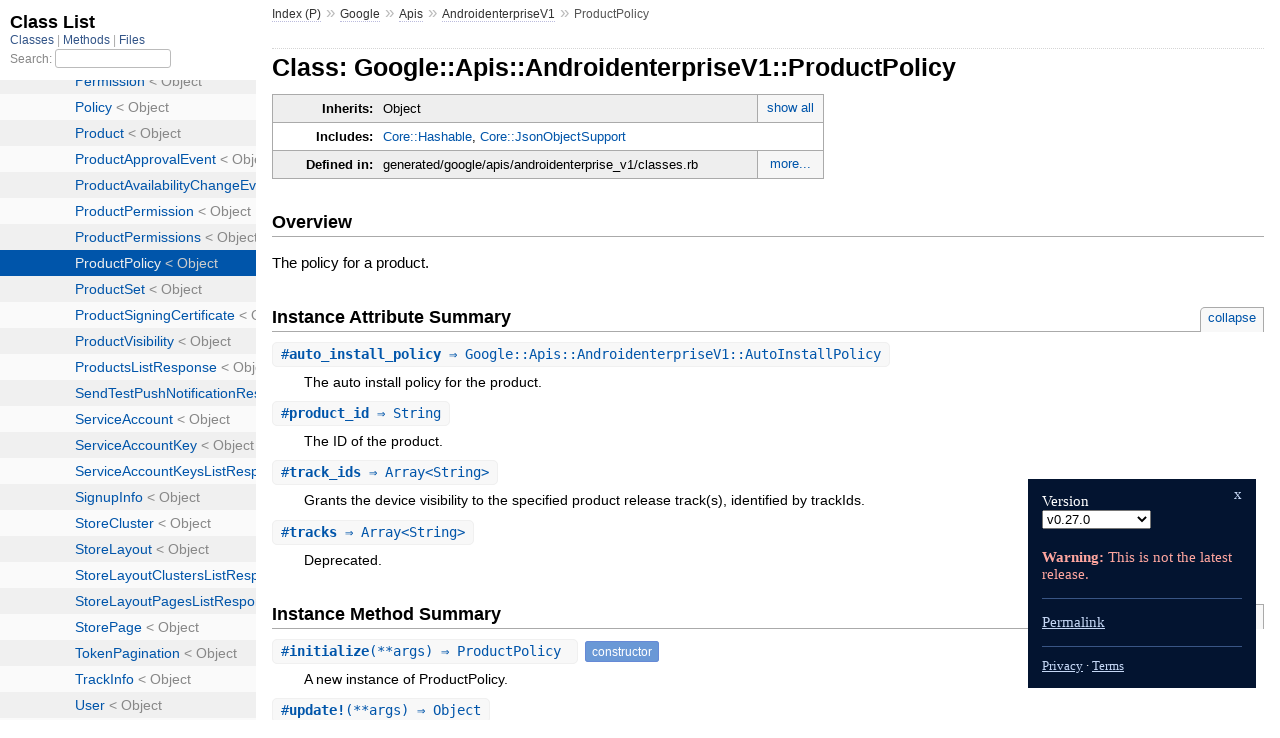

--- FILE ---
content_type: text/html; charset=utf-8
request_url: https://googleapis.dev/ruby/google-api-client/v0.27.0/Google/Apis/AndroidenterpriseV1/ProductPolicy.html
body_size: 1953
content:
<!DOCTYPE html>
<html>
  <head>
    <meta charset="utf-8">
<meta name="viewport" content="width=device-width, initial-scale=1.0">
<title>
  Class: Google::Apis::AndroidenterpriseV1::ProductPolicy
  
    &mdash; Documentation by YARD 0.9.20
  
</title>

  <link rel="stylesheet" href="../../../css/style.css" type="text/css" charset="utf-8" />

  <link rel="stylesheet" href="../../../css/common.css" type="text/css" charset="utf-8" />

<script type="text/javascript" charset="utf-8">
  pathId = "Google::Apis::AndroidenterpriseV1::ProductPolicy";
  relpath = '../../../';
</script>


  <script type="text/javascript" charset="utf-8" src="../../../js/jquery.js"></script>

  <script type="text/javascript" charset="utf-8" src="../../../js/app.js"></script>


  </head>
  <body>
    <div class="nav_wrap">
      <iframe id="nav" src="../../../class_list.html?1"></iframe>
      <div id="resizer"></div>
    </div>

    <div id="main" tabindex="-1">
      <div id="header">
        <div id="menu">
  
    <a href="../../../_index.html">Index (P)</a> &raquo;
    <span class='title'><span class='object_link'><a href="../../../Google.html" title="Google (module)">Google</a></span></span> &raquo; <span class='title'><span class='object_link'><a href="../../Apis.html" title="Google::Apis (module)">Apis</a></span></span> &raquo; <span class='title'><span class='object_link'><a href="../AndroidenterpriseV1.html" title="Google::Apis::AndroidenterpriseV1 (module)">AndroidenterpriseV1</a></span></span>
     &raquo; 
    <span class="title">ProductPolicy</span>
  
</div>

        <div id="search">
  
    <a class="full_list_link" id="class_list_link"
        href="../../../class_list.html">

        <svg width="24" height="24">
          <rect x="0" y="4" width="24" height="4" rx="1" ry="1"></rect>
          <rect x="0" y="12" width="24" height="4" rx="1" ry="1"></rect>
          <rect x="0" y="20" width="24" height="4" rx="1" ry="1"></rect>
        </svg>
    </a>
  
</div>
        <div class="clear"></div>
      </div>

      <div id="content"><h1>Class: Google::Apis::AndroidenterpriseV1::ProductPolicy
  
  
  
</h1>
<div class="box_info">
  
  <dl>
    <dt>Inherits:</dt>
    <dd>
      <span class="inheritName">Object</span>
      
        <ul class="fullTree">
          <li>Object</li>
          
            <li class="next">Google::Apis::AndroidenterpriseV1::ProductPolicy</li>
          
        </ul>
        <a href="#" class="inheritanceTree">show all</a>
      
    </dd>
  </dl>
  

  
  
  
  
  <dl>
      <dt>Includes:</dt>
      <dd><span class='object_link'><a href="../Core/Hashable.html" title="Google::Apis::Core::Hashable (module)">Core::Hashable</a></span>, <span class='object_link'><a href="../Core/JsonObjectSupport.html" title="Google::Apis::Core::JsonObjectSupport (module)">Core::JsonObjectSupport</a></span></dd>
  </dl>
  
  

  

  
  <dl>
    <dt>Defined in:</dt>
    <dd>generated/google/apis/androidenterprise_v1/classes.rb<span class="defines">,<br />
  generated/google/apis/androidenterprise_v1/representations.rb,<br /> generated/google/apis/androidenterprise_v1/representations.rb</span>
</dd>
  </dl>
  
</div>

<h2>Overview</h2><div class="docstring">
  <div class="discussion">
    <p>The policy for a product.</p>


  </div>
</div>
<div class="tags">
  

</div>



  <h2>Instance Attribute Summary <small><a href="#" class="summary_toggle">collapse</a></small></h2>
  <ul class="summary">
    
      <li class="public ">
  <span class="summary_signature">
    
      <a href="#auto_install_policy-instance_method" title="#auto_install_policy (instance method)">#<strong>auto_install_policy</strong>  &#x21d2; Google::Apis::AndroidenterpriseV1::AutoInstallPolicy </a>
    

    
  </span>
  
  
  
    
    
  
  
  
  
  

  
    <span class="summary_desc"><div class='inline'><p>The auto install policy for the product.</p>
</div></span>
  
</li>

    
      <li class="public ">
  <span class="summary_signature">
    
      <a href="#product_id-instance_method" title="#product_id (instance method)">#<strong>product_id</strong>  &#x21d2; String </a>
    

    
  </span>
  
  
  
    
    
  
  
  
  
  

  
    <span class="summary_desc"><div class='inline'><p>The ID of the product.</p>
</div></span>
  
</li>

    
      <li class="public ">
  <span class="summary_signature">
    
      <a href="#track_ids-instance_method" title="#track_ids (instance method)">#<strong>track_ids</strong>  &#x21d2; Array&lt;String&gt; </a>
    

    
  </span>
  
  
  
    
    
  
  
  
  
  

  
    <span class="summary_desc"><div class='inline'><p>Grants the device visibility to the specified product release track(s), identified by trackIds.</p>
</div></span>
  
</li>

    
      <li class="public ">
  <span class="summary_signature">
    
      <a href="#tracks-instance_method" title="#tracks (instance method)">#<strong>tracks</strong>  &#x21d2; Array&lt;String&gt; </a>
    

    
  </span>
  
  
  
    
    
  
  
  
  
  

  
    <span class="summary_desc"><div class='inline'><p>Deprecated.</p>
</div></span>
  
</li>

    
  </ul>




  
    <h2>
      Instance Method Summary
      <small><a href="#" class="summary_toggle">collapse</a></small>
    </h2>

    <ul class="summary">
      
        <li class="public ">
  <span class="summary_signature">
    
      <a href="#initialize-instance_method" title="#initialize (instance method)">#<strong>initialize</strong>(**args)  &#x21d2; ProductPolicy </a>
    

    
  </span>
  
  
    <span class="note title constructor">constructor</span>
  
  
  
  
  
  

  
    <span class="summary_desc"><div class='inline'><p>A new instance of ProductPolicy.</p>
</div></span>
  
</li>

      
        <li class="public ">
  <span class="summary_signature">
    
      <a href="#update!-instance_method" title="#update! (instance method)">#<strong>update!</strong>(**args)  &#x21d2; Object </a>
    

    
  </span>
  
  
  
  
  
  
  

  
    <span class="summary_desc"><div class='inline'><p>Update properties of this object.</p>
</div></span>
  
</li>

      
    </ul>
  


  
  
  
  
  
  
  
  
  <h3 class="inherited">Methods included from <span class='object_link'><a href="../Core/JsonObjectSupport.html" title="Google::Apis::Core::JsonObjectSupport (module)">Core::JsonObjectSupport</a></span></h3>
  <p class="inherited"><span class='object_link'><a href="../Core/JsonObjectSupport.html#to_json-instance_method" title="Google::Apis::Core::JsonObjectSupport#to_json (method)">#to_json</a></span></p>

  
  
  
  
  
  
  
  
  <h3 class="inherited">Methods included from <span class='object_link'><a href="../Core/Hashable.html" title="Google::Apis::Core::Hashable (module)">Core::Hashable</a></span></h3>
  <p class="inherited"><span class='object_link'><a href="../Core/Hashable.html#process_value-class_method" title="Google::Apis::Core::Hashable.process_value (method)">process_value</a></span>, <span class='object_link'><a href="../Core/Hashable.html#to_h-instance_method" title="Google::Apis::Core::Hashable#to_h (method)">#to_h</a></span></p>
<div id="constructor_details" class="method_details_list">
  <h2>Constructor Details</h2>
  
    <div class="method_details first">
  <h3 class="signature first" id="initialize-instance_method">
  
    #<strong>initialize</strong>(**args)  &#x21d2; <tt><span class='object_link'><a href="" title="Google::Apis::AndroidenterpriseV1::ProductPolicy (class)">ProductPolicy</a></span></tt> 
  

  

  
</h3><div class="docstring">
  <div class="discussion">
    <p>Returns a new instance of ProductPolicy</p>


  </div>
</div>
<div class="tags">
  

</div><table class="source_code">
  <tr>
    <td>
      <pre class="lines">


2175
2176
2177</pre>
    </td>
    <td>
      <pre class="code"><span class="info file"># File 'generated/google/apis/androidenterprise_v1/classes.rb', line 2175</span>

<span class='kw'>def</span> <span class='id identifier rubyid_initialize'>initialize</span><span class='lparen'>(</span><span class='op'>**</span><span class='id identifier rubyid_args'>args</span><span class='rparen'>)</span>
   <span class='id identifier rubyid_update!'>update!</span><span class='lparen'>(</span><span class='op'>**</span><span class='id identifier rubyid_args'>args</span><span class='rparen'>)</span>
<span class='kw'>end</span></pre>
    </td>
  </tr>
</table>
</div>
  
</div>

  <div id="instance_attr_details" class="attr_details">
    <h2>Instance Attribute Details</h2>
    
      
      <span id="auto_install_policy=-instance_method"></span>
      <div class="method_details first">
  <h3 class="signature first" id="auto_install_policy-instance_method">
  
    #<strong>auto_install_policy</strong>  &#x21d2; <tt><span class='object_link'><a href="AutoInstallPolicy.html" title="Google::Apis::AndroidenterpriseV1::AutoInstallPolicy (class)">Google::Apis::AndroidenterpriseV1::AutoInstallPolicy</a></span></tt> 
  

  

  
</h3><div class="docstring">
  <div class="discussion">
    <p>The auto install policy for the product.
Corresponds to the JSON property <code>autoInstallPolicy</code></p>


  </div>
</div>
<div class="tags">
  
<p class="tag_title">Returns:</p>
<ul class="return">
  
    <li>
      
      
        <span class='type'>(<tt><span class='object_link'><a href="AutoInstallPolicy.html" title="Google::Apis::AndroidenterpriseV1::AutoInstallPolicy (class)">Google::Apis::AndroidenterpriseV1::AutoInstallPolicy</a></span></tt>)</span>
      
      
      
    </li>
  
</ul>

</div><table class="source_code">
  <tr>
    <td>
      <pre class="lines">


2156
2157
2158</pre>
    </td>
    <td>
      <pre class="code"><span class="info file"># File 'generated/google/apis/androidenterprise_v1/classes.rb', line 2156</span>

<span class='kw'>def</span> <span class='id identifier rubyid_auto_install_policy'>auto_install_policy</span>
  <span class='ivar'>@auto_install_policy</span>
<span class='kw'>end</span></pre>
    </td>
  </tr>
</table>
</div>
    
      
      <span id="product_id=-instance_method"></span>
      <div class="method_details ">
  <h3 class="signature " id="product_id-instance_method">
  
    #<strong>product_id</strong>  &#x21d2; <tt>String</tt> 
  

  

  
</h3><div class="docstring">
  <div class="discussion">
    <p>The ID of the product. For example, &quot;app:com.google.android.gm&quot;.
Corresponds to the JSON property <code>productId</code></p>


  </div>
</div>
<div class="tags">
  
<p class="tag_title">Returns:</p>
<ul class="return">
  
    <li>
      
      
        <span class='type'>(<tt>String</tt>)</span>
      
      
      
    </li>
  
</ul>

</div><table class="source_code">
  <tr>
    <td>
      <pre class="lines">


2161
2162
2163</pre>
    </td>
    <td>
      <pre class="code"><span class="info file"># File 'generated/google/apis/androidenterprise_v1/classes.rb', line 2161</span>

<span class='kw'>def</span> <span class='id identifier rubyid_product_id'>product_id</span>
  <span class='ivar'>@product_id</span>
<span class='kw'>end</span></pre>
    </td>
  </tr>
</table>
</div>
    
      
      <span id="track_ids=-instance_method"></span>
      <div class="method_details ">
  <h3 class="signature " id="track_ids-instance_method">
  
    #<strong>track_ids</strong>  &#x21d2; <tt>Array&lt;String&gt;</tt> 
  

  

  
</h3><div class="docstring">
  <div class="discussion">
    <p>Grants the device visibility to the specified product release track(s),
identified by trackIds. The list of release tracks of a product can be
obtained by calling Products.Get.
Corresponds to the JSON property <code>trackIds</code></p>


  </div>
</div>
<div class="tags">
  
<p class="tag_title">Returns:</p>
<ul class="return">
  
    <li>
      
      
        <span class='type'>(<tt>Array&lt;String&gt;</tt>)</span>
      
      
      
    </li>
  
</ul>

</div><table class="source_code">
  <tr>
    <td>
      <pre class="lines">


2168
2169
2170</pre>
    </td>
    <td>
      <pre class="code"><span class="info file"># File 'generated/google/apis/androidenterprise_v1/classes.rb', line 2168</span>

<span class='kw'>def</span> <span class='id identifier rubyid_track_ids'>track_ids</span>
  <span class='ivar'>@track_ids</span>
<span class='kw'>end</span></pre>
    </td>
  </tr>
</table>
</div>
    
      
      <span id="tracks=-instance_method"></span>
      <div class="method_details ">
  <h3 class="signature " id="tracks-instance_method">
  
    #<strong>tracks</strong>  &#x21d2; <tt>Array&lt;String&gt;</tt> 
  

  

  
</h3><div class="docstring">
  <div class="discussion">
    <p>Deprecated. Use trackIds instead.
Corresponds to the JSON property <code>tracks</code></p>


  </div>
</div>
<div class="tags">
  
<p class="tag_title">Returns:</p>
<ul class="return">
  
    <li>
      
      
        <span class='type'>(<tt>Array&lt;String&gt;</tt>)</span>
      
      
      
    </li>
  
</ul>

</div><table class="source_code">
  <tr>
    <td>
      <pre class="lines">


2173
2174
2175</pre>
    </td>
    <td>
      <pre class="code"><span class="info file"># File 'generated/google/apis/androidenterprise_v1/classes.rb', line 2173</span>

<span class='kw'>def</span> <span class='id identifier rubyid_tracks'>tracks</span>
  <span class='ivar'>@tracks</span>
<span class='kw'>end</span></pre>
    </td>
  </tr>
</table>
</div>
    
  </div>


  <div id="instance_method_details" class="method_details_list">
    <h2>Instance Method Details</h2>

    
      <div class="method_details first">
  <h3 class="signature first" id="update!-instance_method">
  
    #<strong>update!</strong>(**args)  &#x21d2; <tt>Object</tt> 
  

  

  
</h3><div class="docstring">
  <div class="discussion">
    <p>Update properties of this object</p>


  </div>
</div>
<div class="tags">
  

</div><table class="source_code">
  <tr>
    <td>
      <pre class="lines">


2180
2181
2182
2183
2184
2185</pre>
    </td>
    <td>
      <pre class="code"><span class="info file"># File 'generated/google/apis/androidenterprise_v1/classes.rb', line 2180</span>

<span class='kw'>def</span> <span class='id identifier rubyid_update!'>update!</span><span class='lparen'>(</span><span class='op'>**</span><span class='id identifier rubyid_args'>args</span><span class='rparen'>)</span>
  <span class='ivar'>@auto_install_policy</span> <span class='op'>=</span> <span class='id identifier rubyid_args'>args</span><span class='lbracket'>[</span><span class='symbol'>:auto_install_policy</span><span class='rbracket'>]</span> <span class='kw'>if</span> <span class='id identifier rubyid_args'>args</span><span class='period'>.</span><span class='id identifier rubyid_key?'>key?</span><span class='lparen'>(</span><span class='symbol'>:auto_install_policy</span><span class='rparen'>)</span>
  <span class='ivar'>@product_id</span> <span class='op'>=</span> <span class='id identifier rubyid_args'>args</span><span class='lbracket'>[</span><span class='symbol'>:product_id</span><span class='rbracket'>]</span> <span class='kw'>if</span> <span class='id identifier rubyid_args'>args</span><span class='period'>.</span><span class='id identifier rubyid_key?'>key?</span><span class='lparen'>(</span><span class='symbol'>:product_id</span><span class='rparen'>)</span>
  <span class='ivar'>@track_ids</span> <span class='op'>=</span> <span class='id identifier rubyid_args'>args</span><span class='lbracket'>[</span><span class='symbol'>:track_ids</span><span class='rbracket'>]</span> <span class='kw'>if</span> <span class='id identifier rubyid_args'>args</span><span class='period'>.</span><span class='id identifier rubyid_key?'>key?</span><span class='lparen'>(</span><span class='symbol'>:track_ids</span><span class='rparen'>)</span>
  <span class='ivar'>@tracks</span> <span class='op'>=</span> <span class='id identifier rubyid_args'>args</span><span class='lbracket'>[</span><span class='symbol'>:tracks</span><span class='rbracket'>]</span> <span class='kw'>if</span> <span class='id identifier rubyid_args'>args</span><span class='period'>.</span><span class='id identifier rubyid_key?'>key?</span><span class='lparen'>(</span><span class='symbol'>:tracks</span><span class='rparen'>)</span>
<span class='kw'>end</span></pre>
    </td>
  </tr>
</table>
</div>
    
  </div>

</div>

      <div id="footer">
  Generated on Tue Oct 29 06:39:01 2019 by
  <a href="http://yardoc.org" title="Yay! A Ruby Documentation Tool" target="_parent">yard</a>
  0.9.20 (ruby-2.6.3).
</div>

    </div>
  <script src="/yoshi.js"></script>
</body>
</html>

--- FILE ---
content_type: text/plain; charset=utf-8
request_url: https://firestore.googleapis.com/google.firestore.v1.Firestore/Listen/channel?database=projects%2Fceltic-parser-231120%2Fdatabases%2F(default)&VER=8&RID=6901&CVER=22&X-HTTP-Session-Id=gsessionid&%24httpHeaders=X-Goog-Api-Client%3Agl-js%2F%20fire%2F5.10.0%0D%0A&zx=mlic6w7sx233&t=1
body_size: -135
content:
51
[[0,["c","dN17NylJVUNkKQgvF-4f9g","",8,12,30000]]]
